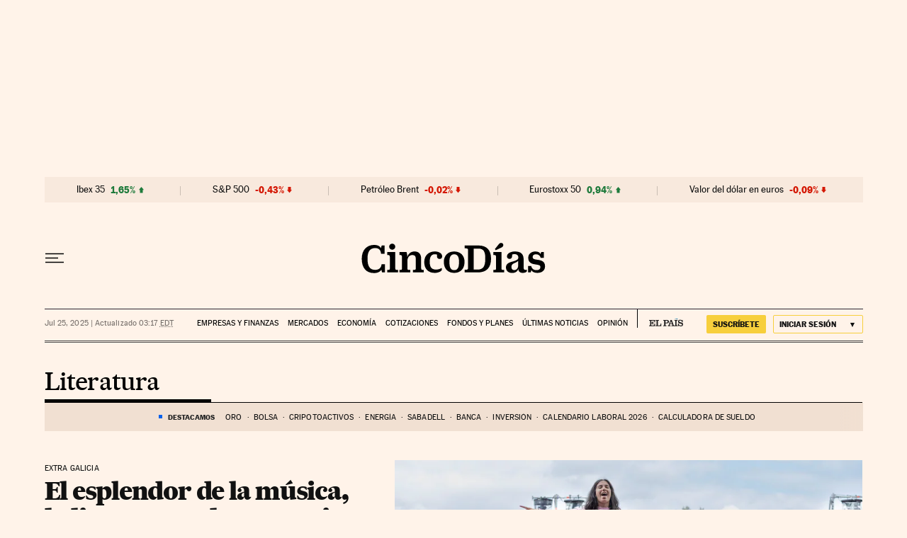

--- FILE ---
content_type: application/javascript; charset=utf-8
request_url: https://fundingchoicesmessages.google.com/f/AGSKWxWuK_IGO77B2tqUpMYJZ-nBsqBhPR0l0qwYYvsRU269jFDTM6DsYnMWjZD21Us7jvrKhyjOE6VUwiBt_Taci2cIY-ojGS0xs6hkKvCC1IlSlSJq63K5N69fvIZiKdsFTFaA3gqDvKWO4ve9dX5gIwGJ193rkLe3NDKBN1wgOa9AOcvaZxT87aWhHndj/_.oasfile./ad_position=/css/ads./ad_entry_/advalue_
body_size: -1287
content:
window['9365fec9-91a9-475f-b46f-b393e22be953'] = true;